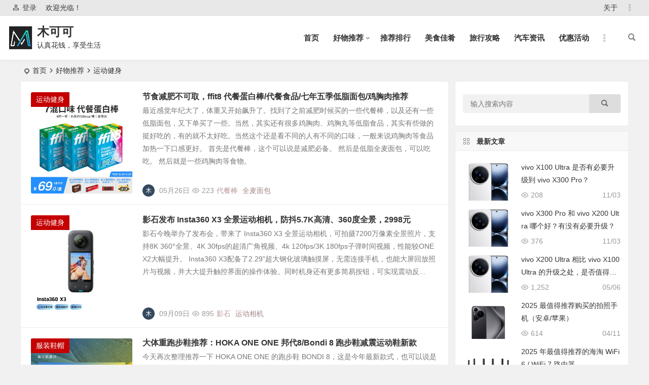

--- FILE ---
content_type: text/html; charset=UTF-8
request_url: https://www.mukeke.com/tuijian/yundong/
body_size: 19150
content:
<!DOCTYPE html>
<html lang="zh-Hans">
<head>
<meta charset="UTF-8" />
<meta name="viewport" content="width=device-width, initial-scale=1, minimum-scale=1.0, maximum-scale=1.0, user-scalable=no" />
<meta http-equiv="Cache-Control" content="no-transform" />
<meta http-equiv="Cache-Control" content="no-siteapp" />
<title>运动健身 | 木可可</title>
<link crossorigin data-rocket-preconnect href="https://hm.baidu.com" rel="preconnect"><link rel="preload" data-rocket-preload as="image" href="https://cdn.mukeke.com/2023/05/35740-a83704dda227327e.jpg" fetchpriority="high">
<meta name="description" content="" />
<meta name="keywords" content="运动健身" />
<link rel="shortcut icon" href="https://www.mukeke.com/wp-content/themes/begin/img/favicon.ico">
<link rel="apple-touch-icon" sizes="114x114" href="https://www.mukeke.com/wp-content/themes/begin/img/favicon.png" />
<link rel="pingback" href="https://www.mukeke.com/xmlrpc.php">
<meta name='robots' content='index, follow, max-image-preview:large, max-snippet:-1, max-video-preview:-1' />
	<style>img:is([sizes="auto" i], [sizes^="auto," i]) { contain-intrinsic-size: 3000px 1500px }</style>
	
	<!-- This site is optimized with the Yoast SEO plugin v26.2 - https://yoast.com/wordpress/plugins/seo/ -->
	<link rel="canonical" href="https://www.mukeke.com/tuijian/yundong/" />
	<link rel="next" href="https://www.mukeke.com/tuijian/yundong/page/2/" />
	<meta property="og:locale" content="zh_CN" />
	<meta property="og:type" content="article" />
	<meta property="og:title" content="运动健身 归档 - 木可可" />
	<meta property="og:url" content="https://www.mukeke.com/tuijian/yundong/" />
	<meta property="og:site_name" content="木可可" />
	<meta name="twitter:card" content="summary_large_image" />
	<script type="application/ld+json" class="yoast-schema-graph">{"@context":"https://schema.org","@graph":[{"@type":"CollectionPage","@id":"https://www.mukeke.com/tuijian/yundong/","url":"https://www.mukeke.com/tuijian/yundong/","name":"运动健身 归档 - 木可可","isPartOf":{"@id":"https://www.mukeke.com/#website"},"breadcrumb":{"@id":"https://www.mukeke.com/tuijian/yundong/#breadcrumb"},"inLanguage":"zh-Hans"},{"@type":"BreadcrumbList","@id":"https://www.mukeke.com/tuijian/yundong/#breadcrumb","itemListElement":[{"@type":"ListItem","position":1,"name":"首页","item":"https://www.mukeke.com/"},{"@type":"ListItem","position":2,"name":"好物推荐","item":"https://www.mukeke.com/tuijian/"},{"@type":"ListItem","position":3,"name":"运动健身"}]},{"@type":"WebSite","@id":"https://www.mukeke.com/#website","url":"https://www.mukeke.com/","name":"木可可","description":"认真花钱，享受生活","potentialAction":[{"@type":"SearchAction","target":{"@type":"EntryPoint","urlTemplate":"https://www.mukeke.com/?s={search_term_string}"},"query-input":{"@type":"PropertyValueSpecification","valueRequired":true,"valueName":"search_term_string"}}],"inLanguage":"zh-Hans"}]}</script>
	<!-- / Yoast SEO plugin. -->


<style id='classic-theme-styles-inline-css' type='text/css'>
/*! This file is auto-generated */
.wp-block-button__link{color:#fff;background-color:#32373c;border-radius:9999px;box-shadow:none;text-decoration:none;padding:calc(.667em + 2px) calc(1.333em + 2px);font-size:1.125em}.wp-block-file__button{background:#32373c;color:#fff;text-decoration:none}
</style>
<link rel='stylesheet' id='begin-style-css' href='https://www.mukeke.com/wp-content/themes/begin/style.css?ver=2022/07/11' type='text/css' media='all' />
<link rel='stylesheet' id='be-css' href='https://www.mukeke.com/wp-content/themes/begin/css/be.css?ver=2022/07/11' type='text/css' media='all' />
<link rel='stylesheet' id='dashicons-css' href='https://www.mukeke.com/wp-includes/css/dashicons.min.css?ver=6.7.4' type='text/css' media='all' />
<link rel='stylesheet' id='fonts-css' href='https://www.mukeke.com/wp-content/themes/begin/css/fonts/fonts.css?ver=2022/07/11' type='text/css' media='all' />
<script type="text/javascript" src="https://www.mukeke.com/wp-includes/js/jquery/jquery.min.js?ver=3.7.1" id="jquery-core-js"></script>
<script type="text/javascript" src="https://www.mukeke.com/wp-includes/js/jquery/jquery-migrate.min.js?ver=3.4.1" id="jquery-migrate-js"></script>
<script type="text/javascript" src="https://www.mukeke.com/wp-content/themes/begin/js/jquery.lazyload.js?ver=2022/07/11" id="lazyload-js"></script>
<script type="text/javascript" src="https://www.mukeke.com/wp-content/themes/begin/js/copyrightpro.js?ver=2022/07/11" id="copyrightpro-js"></script>
<link rel='stylesheet' id='wptao-theme-css' href='https://www.mukeke.com/wp-content/plugins/wptao/css/theme.css?ver=5.0.4' type='text/css' media='all' />
<style type="text/css">#content, .search-wrap, .header-sub, .nav-top, #top-menu, #navigation-top, #mobile-nav, #main-search, .bread, .footer-widget, .links-box, .g-col, .links-group #links, .logo-box, #menu-container-o {width: 1200px;}@media screen and (max-width: 1200px) {#content, .bread, .footer-widget, .links-box, #top-menu, #navigation-top, .nav-top, #main-search, #search-main, #mobile-nav, .header-sub, .bread, .g-col, .links-group #links, .logo-box, .search-wrap {width: 98%;} #menu-container-o {width: 100%;}}.entry-header h1 {
text-align: center;
}
.begin-single-meta {
text-align: center;
}@media screen and (min-width: 1025px) {.nav-menu li.menu-item:nth-child(n+8){display: none;}}@media screen and (min-width: 1025px) {.top-menu li.menu-item:nth-child(n+8){display: none;}}.planned {transition: width 4000ms;}</style>
<meta name="generator" content="WP Rocket 3.19.4" data-wpr-features="wpr_preconnect_external_domains wpr_oci wpr_preload_links wpr_desktop" /></head>
<body class="archive category category-yundong category-567" ontouchstart="">
	<script>
		if (localStorage.getItem('beNightMode')) {
			document.body.className +=' night';
		}
	</script>
	<div  id="page" class="hfeed site">
	<header  id="masthead" class="site-header da site-header-s nav-extend">
	<div  id="header-main" class="header-main">
				<nav id="header-top" class="header-top dah">
			<div class="nav-top dah">
			<div id="user-profile">
								<div class="greet-top bgt">
									<div class="user-wel bgt">欢迎光临！</div>
							</div>
					
	
	<div class="login-reg login-admin fd">
									<div class="nav-set">
				 	<div class="nav-login">
						<div class="show-layer bgt" data-show-layer="login-layer" role="button"><i class="be be-personoutline"></i>登录</div>
					</div>
				</div>
					
			</div>
</div>
	
	<div class="nav-menu-top dah">
		<div class="menu-mukeke-top-container"><ul id="menu-mukeke-top" class="top-menu top-menu-more"><li id="menu-item-215" class="menu-item menu-item-type-post_type menu-item-object-page menu-item-215"><a href="https://www.mukeke.com/about">关于</a></li>
<li class="nav-more"><span class="nav-more-i"><i class="be be-more"></i></span><ul class="menu-more-li"></ul></li></ul></div>	</div>
</div>
		</nav>
				<div id="menu-container" class="da menu-glass">
			<div id="navigation-top" class="bgt menu_c">
				<span class="nav-search"></span>														<div class="logo-site">
												<p class="site-title">
						<a href="https://www.mukeke.com/">
			<span class="logo-small"><img src="https://cdn.mukeke.com/2021/07/mukeke_logo7.png" alt="木可可" /></span>
			木可可		</a>
	
	
			</p>

								<p class="site-description clear-small">认真花钱，享受生活</p>
								</div>

									<div id="site-nav-wrap" class="site-nav-wrap-right">
									<div id="sidr-close">
						<div class="toggle-sidr-close"><span class="sidr-close-ico"></span></div>
												<div class="mobile-login-but bkxy">
				<div class="mobile-login-author-back"><img src="https://wx2.sbimg.cn/2020/06/06/0000.jpg" alt="bj"/></div>
									<span class="mobile-login bk show-layer" data-show-layer="login-layer" role="button">登录</span>
											</div>
								</div>
					<nav id="site-nav" class="main-nav nav-ace">
									<div id="navigation-toggle" class="menu-but bars"><div class="menu-but-box"><div class="heng"></div></div></div>
	
		<div class="menu-mukeke-container"><ul id="menu-mukeke" class="down-menu nav-menu main-menu-more"><li id="menu-item-7253" class="menu-item menu-item-type-custom menu-item-object-custom menu-item-home menu-item-7253"><a href="https://www.mukeke.com/">首页</a></li>
<li id="menu-item-2388" class="menu-item menu-item-type-taxonomy menu-item-object-category current-category-ancestor current-menu-ancestor current-menu-parent current-category-parent menu-item-has-children menu-item-2388"><a href="https://www.mukeke.com/tuijian/">好物推荐</a>
<ul class="sub-menu">
	<li id="menu-item-2389" class="menu-item menu-item-type-taxonomy menu-item-object-category menu-item-2389"><a href="https://www.mukeke.com/tuijian/shuma/">数码产品</a></li>
	<li id="menu-item-2390" class="menu-item menu-item-type-taxonomy menu-item-object-category menu-item-2390"><a href="https://www.mukeke.com/tuijian/shenghuo/">生活家居</a></li>
	<li id="menu-item-7107" class="menu-item menu-item-type-taxonomy menu-item-object-category menu-item-7107"><a href="https://www.mukeke.com/tuijian/fuzhuang/">服装鞋帽</a></li>
	<li id="menu-item-2391" class="menu-item menu-item-type-taxonomy menu-item-object-category current-menu-item menu-item-2391"><a href="https://www.mukeke.com/tuijian/yundong/" aria-current="page">运动健身</a></li>
	<li id="menu-item-2392" class="menu-item menu-item-type-taxonomy menu-item-object-category menu-item-2392"><a href="https://www.mukeke.com/tuijian/xuexi/">读书学习</a></li>
	<li id="menu-item-2393" class="menu-item menu-item-type-taxonomy menu-item-object-category menu-item-2393"><a href="https://www.mukeke.com/tuijian/yangsheng/">保健养生</a></li>
	<li id="menu-item-2394" class="menu-item menu-item-type-taxonomy menu-item-object-category menu-item-2394"><a href="https://www.mukeke.com/tuijian/shepin/">奢品优选</a></li>
	<li id="menu-item-3455" class="menu-item menu-item-type-taxonomy menu-item-object-category menu-item-3455"><a href="https://www.mukeke.com/tuijian/wanju/">玩具手办</a></li>
</ul>
</li>
<li id="menu-item-2395" class="menu-item menu-item-type-taxonomy menu-item-object-category menu-item-2395"><a href="https://www.mukeke.com/paihang/">推荐排行</a></li>
<li id="menu-item-2385" class="menu-item menu-item-type-taxonomy menu-item-object-category menu-item-2385"><a href="https://www.mukeke.com/meishi/">美食佳肴</a></li>
<li id="menu-item-2387" class="menu-item menu-item-type-taxonomy menu-item-object-category menu-item-2387"><a href="https://www.mukeke.com/lvxing/">旅行攻略</a></li>
<li id="menu-item-7108" class="menu-item menu-item-type-taxonomy menu-item-object-category menu-item-7108"><a href="https://www.mukeke.com/qiche/">汽车资讯</a></li>
<li id="menu-item-2386" class="menu-item menu-item-type-taxonomy menu-item-object-category menu-item-2386"><a href="https://www.mukeke.com/youhui/">优惠活动</a></li>
<li id="menu-item-2396" class="menu-item menu-item-type-taxonomy menu-item-object-category menu-item-2396"><a href="https://www.mukeke.com/jingyan/">经验分享</a></li>
<li class="nav-more"><span class="nav-more-i"><i class="be be-more"></i></span><ul class="menu-more-li"></ul></li></ul></div>
<div id="overlay"></div>
					</nav>
				</div>

								<div  class="clear"></div>
			</div>
		</div>
	</div>
	</header>
<div  id="search-main" class="da">
	<div  class="off-search-a"></div>
	<div  class="search-wrap bgt fadeInDown animated">
					<div class="searchbar da">
							<form method="get" id="searchform-so" action="https://www.mukeke.com/">
					<span class="search-input">
						<input type="text" value="" name="s" id="so" class="bk dah" placeholder="输入关键字" required />
						<button type="submit" id="searchsubmit-so" class="bk da"><i class="be be-search"></i></button>
					</span>
										<div  class="clear"></div>
				</form>
						</div>
		
		
					<div class="searchbar da">
				<form method="get" id="searchform" action="https://cse.google.com/cse" target="_blank">
					<span class="search-input">
						<input type="text" value="" name="q" id="s" class="bk dah" placeholder="Google" />
						<input type="hidden" name="cx" value="005077649218303215363:ngrflw3nv8m" />
						<input type="hidden" name="ie" value="UTF-8" />
						<button type="submit" id="searchsubmit" class="search-close bk da"><i class="cx cx-google"></i></button>
					</span>
				</form>
			</div>
		
		
		
				<div class="clear"></div>

				<div class="clear"></div>
	</div>
	<div  class="off-search-b">
		<div class="clear"></div>
	</div>
	<div  class="off-search dah fadeInDown animated"></div>
</div>	<nav class="bread">
		<div class="be-bread">
			<div class="breadcrumb"><span class="seat"></span><span class="home-text"><a href="https://www.mukeke.com/" rel="bookmark">首页</a></span><span class="home-text"><i class="be be-arrowright"></i></span><span><a href="https://www.mukeke.com/tuijian/">好物推荐</a></span><i class="be be-arrowright"></i><span class="current">运动健身</span></div>		</div>
	</nav>
		
				
		
		
	




	
	<div  id="content" class="site-content site-small site-no-roll">
		
<section  id="primary" class="content-area">
	<main id="main" class="site-main domargin" role="main">
					
					<article id="post-15176" data-aos=fade-up class="ms bk doclose scl post-15176 post type-post status-publish format-standard hentry category-yundong tag-1256 tag-2871 tag-2872 tag-2873 tag-2874 soer">
	
									<figure class="thumbnail">
					<span class="load"><a class="sc" rel="external nofollow" href="https://www.mukeke.com/15176.html"><img src="https://www.mukeke.com/wp-content/themes/begin/prune.php?src=https://www.mukeke.com/wp-content/themes/begin/img/loading.png&w=280&h=280&a=&zc=1" data-original="https://cdn.mukeke.com/2023/05/35740-a83704dda227327e.jpg" alt="节食减肥不可取，ffit8 代餐蛋白棒/代餐食品/七年五季低脂面包/鸡胸肉推荐" width="280" height="280" /></a></span>					<span class="cat"><a href="https://www.mukeke.com/tuijian/yundong/">运动健身</a></span>
				</figure>
					
		<header class="entry-header entry-header-c">
					<h2 class="entry-title"><a href="https://www.mukeke.com/15176.html" rel="bookmark">节食减肥不可取，ffit8 代餐蛋白棒/代餐食品/七年五季低脂面包/鸡胸肉推荐</a></h2>			</header><!-- .entry-header -->

	<div class="entry-content">
					<div class="archive-content">
				最近感觉年纪大了，体重又开始飙升了。找到了之前减肥时候买的一些代餐棒，以及还有一些低脂面包，又下单买了一些。当然，其实还有很多鸡胸肉、鸡胸丸等低脂食品，其实有些做的挺好吃的，有的就不太好吃。当然这个还是看不同的人有不同的口味，一般来说鸡胸肉等食品加热一下口感更好。 首先是代餐棒，这个可以说是减肥必备。 然后是低脂全麦面包，可以吃吃。 然后就是一些鸡胸肉等食物。			</div>
			<div class="clear"></div>
			<span class="title-l"></span>
															<span class="entry-meta lbm lvr">
						<span class="meta-author"><a href="https://www.mukeke.com/author/1/" rel="external nofollow">
	<span class="meta-author">
		<span class="meta-author-avatar load">
							<img alt='木可可' src='[data-uri]' data-original='https://wx2.sbimg.cn/2020/06/06/VDaIC4.jpg' class='avatar avatar-64 photo letter' height='64' width='64' />					</span>
	</span>
</a>
</span><span class="date">05月26日</span><span class="views"><i class="be be-eye ri"></i>223</span><span class="post-tag"><a href="https://www.mukeke.com/tag/%e4%bb%a3%e9%a4%90%e6%a3%92/" class="tag-cloud-link tag-link-2871 tag-link-position-1" style="font-size: 14px;">代餐棒</a>
<a href="https://www.mukeke.com/tag/%e5%85%a8%e9%ba%a6%e9%9d%a2%e5%8c%85/" class="tag-cloud-link tag-link-1256 tag-link-position-2" style="font-size: 14px;">全麦面包</a></span>					</span>
							
				<div class="clear"></div>
	</div><!-- .entry-content -->

						<span class="entry-more more-roll ease"><a href="https://www.mukeke.com/15176.html" rel="external nofollow">阅读全文</a></span>		</article><!-- #post -->


			
					<article id="post-8435" data-aos=fade-up class="ms bk doclose scl post-8435 post type-post status-publish format-standard hentry category-yundong tag-837 tag-2209 tag-insta360-x3 soer">
	
									<figure class="thumbnail">
					<span class="load"><a class="sc" rel="external nofollow" href="https://www.mukeke.com/8435.html"><img src="https://www.mukeke.com/wp-content/themes/begin/prune.php?src=https://www.mukeke.com/wp-content/themes/begin/img/loading.png&w=280&h=280&a=&zc=1" data-original="https://cdn.mukeke.com/2022/09/23780-b3e9f779bd90c31b.jpg" alt="影石发布 Insta360 X3 全景运动相机，防抖5.7K高清、360度全景，2998元" width="280" height="280" /></a></span>					<span class="cat"><a href="https://www.mukeke.com/tuijian/yundong/">运动健身</a></span>
				</figure>
					
		<header class="entry-header entry-header-c">
					<h2 class="entry-title"><a href="https://www.mukeke.com/8435.html" rel="bookmark">影石发布 Insta360 X3 全景运动相机，防抖5.7K高清、360度全景，2998元</a></h2>			</header><!-- .entry-header -->

	<div class="entry-content">
					<div class="archive-content">
				影石今晚举办了发布会，带来了 Insta360 X3 全景运动相机，可拍摄7200万像素全景照片，支持8K 360°全景、4K 30fps的超清广角视频、4k 120fps/3K 180fps子弹时间视频，性能较ONE X2大幅提升。 Insta360 X3配备了2.29"超大钢化玻璃触摸屏，无需连接手机，也能大屏回放照片与视频，并大大提升触控界面的操作体验。同时机身还有更多简易按钮，可实现震动反...			</div>
			<div class="clear"></div>
			<span class="title-l"></span>
															<span class="entry-meta lbm lvr">
						<span class="meta-author"><a href="https://www.mukeke.com/author/1/" rel="external nofollow">
	<span class="meta-author">
		<span class="meta-author-avatar load">
							<img alt='木可可' src='[data-uri]' data-original='https://wx2.sbimg.cn/2020/06/06/VDa2D0.jpg' class='avatar avatar-64 photo letter' height='64' width='64' />					</span>
	</span>
</a>
</span><span class="date">09月09日</span><span class="views"><i class="be be-eye ri"></i>895</span><span class="post-tag"><a href="https://www.mukeke.com/tag/%e5%bd%b1%e7%9f%b3/" class="tag-cloud-link tag-link-2209 tag-link-position-1" style="font-size: 14px;">影石</a>
<a href="https://www.mukeke.com/tag/%e8%bf%90%e5%8a%a8%e7%9b%b8%e6%9c%ba/" class="tag-cloud-link tag-link-837 tag-link-position-2" style="font-size: 14px;">运动相机</a></span>					</span>
							
				<div class="clear"></div>
	</div><!-- .entry-content -->

						<span class="entry-more more-roll ease"><a href="https://www.mukeke.com/8435.html" rel="external nofollow">阅读全文</a></span>		</article><!-- #post -->


			
					<article id="post-8272" data-aos=fade-up class="ms bk doclose scl post-8272 post type-post status-publish format-standard hentry category-fuzhuang category-yundong tag-hoka-one-one tag-hoka-one-one- tag-bondi-8 tag-2039 tag-2162 tag-782 soer">
	
									<figure class="thumbnail">
					<span class="load"><a class="sc" rel="external nofollow" href="https://www.mukeke.com/8272.html"><img src="https://www.mukeke.com/wp-content/themes/begin/prune.php?src=https://www.mukeke.com/wp-content/themes/begin/img/loading.png&w=280&h=280&a=&zc=1" data-original="https://cdn.mukeke.com/2022/09/5d026-cfb1dc7519c62f9f.jpg" alt="大体重跑步鞋推荐：HOKA ONE ONE 邦代8/Bondi 8 跑步鞋减震运动鞋新款" width="280" height="280" /></a></span>					<span class="cat"><a href="https://www.mukeke.com/tuijian/fuzhuang/">服装鞋帽</a></span>
				</figure>
					
		<header class="entry-header entry-header-c">
					<h2 class="entry-title"><a href="https://www.mukeke.com/8272.html" rel="bookmark">大体重跑步鞋推荐：HOKA ONE ONE 邦代8/Bondi 8 跑步鞋减震运动鞋新款</a></h2>			</header><!-- .entry-header -->

	<div class="entry-content">
					<div class="archive-content">
				今天再次整理推荐一下 HOKA ONE ONE 的跑步鞋 BONDI 8，这是今年最新款式，也可以说是 HOKA ONE ONE 的招牌跑步鞋。BONDI 系列真的穿起来非常舒服，穿着走一天路也不会觉得累，之前穿其他鞋子都或多或少感觉很累。此外，缓震效果也非常好，所以推荐体重比较大的朋友跑步购买。哪怕体重不大，也可以购买这个鞋子，日常穿也很舒服。而且现在 HOKA ONE ONE 的鞋子也是非常潮...			</div>
			<div class="clear"></div>
			<span class="title-l"></span>
															<span class="entry-meta lbm lvr">
						<span class="meta-author"><a href="https://www.mukeke.com/author/1/" rel="external nofollow">
	<span class="meta-author">
		<span class="meta-author-avatar load">
							<img alt='木可可' src='[data-uri]' data-original='https://wx2.sbimg.cn/2020/06/06/VDa2D0.jpg' class='avatar avatar-64 photo letter' height='64' width='64' />					</span>
	</span>
</a>
</span><span class="date">09月04日</span><span class="views"><i class="be be-eye ri"></i>2,556</span><span class="post-tag"><a href="https://www.mukeke.com/tag/hoka-one-one/" class="tag-cloud-link tag-link-796 tag-link-position-1" style="font-size: 14px;">Hoka One One</a>
<a href="https://www.mukeke.com/tag/hoka-one-one-%e8%b7%91%e6%ad%a5%e9%9e%8b/" class="tag-cloud-link tag-link-1388 tag-link-position-2" style="font-size: 14px;">HOKA ONE ONE 跑步鞋</a></span>					</span>
							
				<div class="clear"></div>
	</div><!-- .entry-content -->

						<span class="entry-more more-roll ease"><a href="https://www.mukeke.com/8272.html" rel="external nofollow">阅读全文</a></span>		</article><!-- #post -->


			
					<article id="post-7876" data-aos=fade-up class="ms bk doclose scl post-7876 post type-post status-publish format-standard hentry category-yundong tag-781 tag-hoka-one-one tag-bondi-8 tag-hoka-one-one- tag-2039 soer">
	
									<figure class="thumbnail">
					<span class="load"><a class="sc" rel="external nofollow" href="https://www.mukeke.com/7876.html"><img src="https://www.mukeke.com/wp-content/themes/begin/prune.php?src=https://www.mukeke.com/wp-content/themes/begin/img/loading.png&w=280&h=280&a=&zc=1" data-original="https://cdn.mukeke.com/2022/08/d5e8a-cfb1dc7519c62f9f.jpg" alt="HOKA ONE ONE Bondi 8 邦代8 运动跑鞋 轻便缓震慢跑鞋 正式发售！" width="280" height="280" /></a></span>					<span class="cat"><a href="https://www.mukeke.com/tuijian/yundong/">运动健身</a></span>
				</figure>
					
		<header class="entry-header entry-header-c">
					<h2 class="entry-title"><a href="https://www.mukeke.com/7876.html" rel="bookmark">HOKA ONE ONE Bondi 8 邦代8 运动跑鞋 轻便缓震慢跑鞋 正式发售！</a></h2>			</header><!-- .entry-header -->

	<div class="entry-content">
					<div class="archive-content">
				HOKA ONE ONE Bondi 8 正式来啦！终于又可以买新鞋子了，之前买的 HOKA ONE ONE Bondi 7 非常非常好用，目前是木可可天天穿的鞋子，买了两双轮流换。这次看到升级到 Bondi 8 了，价格不变，还是 1399 元，不知道实际上脚怎么样，所以等到黑色款发售的时候一定买一双。黑色是 8 月 1 日发售，也就是今天，不过现在是凌晨 2 点，好像还没货，等明天起床了问问客...			</div>
			<div class="clear"></div>
			<span class="title-l"></span>
															<span class="entry-meta lbm lvr">
						<span class="meta-author"><a href="https://www.mukeke.com/author/1/" rel="external nofollow">
	<span class="meta-author">
		<span class="meta-author-avatar load">
							<img alt='木可可' src='[data-uri]' data-original='https://wx2.sbimg.cn/2020/06/06/VDa45F.jpg' class='avatar avatar-64 photo letter' height='64' width='64' />					</span>
	</span>
</a>
</span><span class="date">08月01日</span><span class="views"><i class="be be-eye ri"></i>2,304</span><span class="post-tag"><a href="https://www.mukeke.com/tag/hoka-one-one/" class="tag-cloud-link tag-link-796 tag-link-position-1" style="font-size: 14px;">Hoka One One</a>
<a href="https://www.mukeke.com/tag/%e8%b7%91%e6%ad%a5%e9%9e%8b/" class="tag-cloud-link tag-link-781 tag-link-position-2" style="font-size: 14px;">跑步鞋</a></span>					</span>
							
				<div class="clear"></div>
	</div><!-- .entry-content -->

						<span class="entry-more more-roll ease"><a href="https://www.mukeke.com/7876.html" rel="external nofollow">阅读全文</a></span>		</article><!-- #post -->


			
					<article id="post-7599" data-aos=fade-up class="ms bk doclose scl post-7599 post type-post status-publish format-standard hentry category-yundong tag-1955 tag-1956 tag-1953 tag-1954 soer">
	
									<figure class="thumbnail">
					<span class="load"><a class="sc" rel="external nofollow" href="https://www.mukeke.com/7599.html"><img src="https://www.mukeke.com/wp-content/themes/begin/prune.php?src=https://www.mukeke.com/wp-content/themes/begin/img/loading.png&w=280&h=280&a=&zc=1" data-original="https://cdn.mukeke.com/2022/07/ab6fb-5bbd7c10-525e-45b4-8712-7b120612a9b6.jpeg.a.jpeg" alt="PHOENIX 凤凰 新国标电动自行车 313499688690 1479元" width="280" height="280" /></a></span>					<span class="cat"><a href="https://www.mukeke.com/tuijian/yundong/">运动健身</a></span>
				</figure>
					
		<header class="entry-header entry-header-c">
					<h2 class="entry-title"><a href="https://www.mukeke.com/7599.html" rel="bookmark">PHOENIX 凤凰 新国标电动自行车 313499688690 1479元</a></h2>			</header><!-- .entry-header -->

	<div class="entry-content">
					<div class="archive-content">
				36V6AH，隐藏锂电池，250W无刷电机，专业变速，精准调校。拼多多此款目前活动售价1479元，领取页面下10元店铺优惠券可以做到单价1469，近期好价，感兴趣的可以入手。 隐藏锂电池，告别安全隐患。经过工程师多次改善，电池隐藏于中管内。不仅美观并且对安全上得到了很大的提升。采用微转以及禧玛诺变速套件，变速精准好用，每台均会为您进行测试以保证您的使用效果。碟片耐磨散热更强劲，灵敏度高，做到了上一...			</div>
			<div class="clear"></div>
			<span class="title-l"></span>
															<span class="entry-meta lbm lvr">
						<span class="meta-author"><a href="https://www.mukeke.com/author/1/" rel="external nofollow">
	<span class="meta-author">
		<span class="meta-author-avatar load">
							<img alt='木可可' src='[data-uri]' data-original='https://wx2.sbimg.cn/2020/06/06/VDafET.jpg' class='avatar avatar-64 photo letter' height='64' width='64' />					</span>
	</span>
</a>
</span><span class="date">07月10日</span><span class="views"><i class="be be-eye ri"></i>962</span><span class="post-tag"><a href="https://www.mukeke.com/tag/%e5%87%a4%e5%87%b0/" class="tag-cloud-link tag-link-1953 tag-link-position-1" style="font-size: 14px;">凤凰</a>
<a href="https://www.mukeke.com/tag/%e5%87%a4%e5%87%b0%e8%87%aa%e8%a1%8c%e8%bd%a6/" class="tag-cloud-link tag-link-1954 tag-link-position-2" style="font-size: 14px;">凤凰自行车</a></span>					</span>
							
				<div class="clear"></div>
	</div><!-- .entry-content -->

						<span class="entry-more more-roll ease"><a href="https://www.mukeke.com/7599.html" rel="external nofollow">阅读全文</a></span>		</article><!-- #post -->


			
					<article id="post-6380" data-aos=fade-up class="ms bk doclose scl post-6380 post type-post status-publish format-standard hentry category-yundong tag-hoka-one-one tag-1387 tag-1647 tag-1648 tag-x soer">
	
									<figure class="thumbnail">
					<span class="load"><a class="sc" rel="external nofollow" href="https://www.mukeke.com/6380.html"><img src="https://www.mukeke.com/wp-content/themes/begin/prune.php?src=https://www.mukeke.com/wp-content/themes/begin/img/loading.png&w=280&h=280&a=&zc=1" data-original="https://cdn.mukeke.com/2022/05/43483-7d58b9c7bc890ab6.jpg" alt="HOKA ONE ONE 天猫/京东 618 优惠正式开启，预定享立减折扣" width="280" height="280" /></a></span>					<span class="cat"><a href="https://www.mukeke.com/tuijian/yundong/">运动健身</a></span>
				</figure>
					
		<header class="entry-header entry-header-c">
					<h2 class="entry-title"><a href="https://www.mukeke.com/6380.html" rel="bookmark">HOKA ONE ONE 天猫/京东 618 优惠正式开启，预定享立减折扣</a></h2>			</header><!-- .entry-header -->

	<div class="entry-content">
					<div class="archive-content">
				HOKA ONE ONE 是木可可个人非常喜欢的一个鞋子品牌，因为鞋底非常非常舒适，穿上之后有一种强烈的踩屎感，适合大体重人士，跑步的时候也可以很好的保护膝盖不受到特别大的冲击。HOKA ONE ONE 之前都是几乎不打折的，这次看到 618 优惠打折力度还是挺大的，所以在此分享一下，主要是几款鞋型打折的厉害，包括克利夫顿8、飞速羚羊4、林康3、火箭X碳板等鞋型，包括天猫和京东都有优惠活动。 京东...			</div>
			<div class="clear"></div>
			<span class="title-l"></span>
															<span class="entry-meta lbm lvr">
						<span class="meta-author"><a href="https://www.mukeke.com/author/1/" rel="external nofollow">
	<span class="meta-author">
		<span class="meta-author-avatar load">
							<img alt='木可可' src='[data-uri]' data-original='https://wx2.sbimg.cn/2020/06/06/VDafET.jpg' class='avatar avatar-64 photo letter' height='64' width='64' />					</span>
	</span>
</a>
</span><span class="date">05月28日</span><span class="views"><i class="be be-eye ri"></i>1,136</span><span class="post-tag"><a href="https://www.mukeke.com/tag/hoka-one-one/" class="tag-cloud-link tag-link-796 tag-link-position-1" style="font-size: 14px;">Hoka One One</a>
<a href="https://www.mukeke.com/tag/%e5%85%8b%e9%87%8c%e5%a4%ab%e9%a1%bf8/" class="tag-cloud-link tag-link-1387 tag-link-position-2" style="font-size: 14px;">克里夫顿8</a></span>					</span>
							
				<div class="clear"></div>
	</div><!-- .entry-content -->

						<span class="entry-more more-roll ease"><a href="https://www.mukeke.com/6380.html" rel="external nofollow">阅读全文</a></span>		</article><!-- #post -->


			
					<article id="post-5406" data-aos=fade-up class="ms bk doclose scl post-5406 post type-post status-publish format-standard hentry category-yundong tag-1447 tag--1994- tag-568 tag-the-north-face tag-1446 soer">
	
									<figure class="thumbnail">
					<span class="load"><a class="sc" rel="external nofollow" href="https://www.mukeke.com/5406.html"><img src="https://www.mukeke.com/wp-content/themes/begin/prune.php?src=https://www.mukeke.com/wp-content/themes/begin/img/loading.png&w=280&h=280&a=&zc=1" data-original="https://cdn.mukeke.com/2022/02/4d9c5-4e276ef813f79f25.jpg" alt="THE NORTH FACE 北面 1994 NF0A4R52 复古中性冲锋衣 1918元 包邮" width="280" height="280" /></a></span>					<span class="cat"><a href="https://www.mukeke.com/tuijian/yundong/">运动健身</a></span>
				</figure>
					
		<header class="entry-header entry-header-c">
					<h2 class="entry-title"><a href="https://www.mukeke.com/5406.html" rel="bookmark">THE NORTH FACE 北面 1994 NF0A4R52 复古中性冲锋衣 1918元 包邮</a></h2>			</header><!-- .entry-header -->

	<div class="entry-content">
					<div class="archive-content">
				THE NORTH FACE 北面 1994 这件冲锋衣，算是非常经典的一件衣服了，买来感觉可以穿很多年。FUTURE LIGHT防水科技面料，纳米纺纱工艺。京东商城目前售价3118元，参加活动满1200元减200元，加入店铺会员领取1000元优惠券，实付1918元，近期好价，感兴趣的不容错过~ 之前感觉黄色的太黄了，现在再看看仿佛也可以接受。这个价格好像算是比较低的了，看了看其他店铺都在 200...			</div>
			<div class="clear"></div>
			<span class="title-l"></span>
															<span class="entry-meta lbm lvr">
						<span class="meta-author"><a href="https://www.mukeke.com/author/1/" rel="external nofollow">
	<span class="meta-author">
		<span class="meta-author-avatar load">
							<img alt='木可可' src='[data-uri]' data-original='https://wx1.sbimg.cn/2020/06/06/VDahUU.jpg' class='avatar avatar-64 photo letter' height='64' width='64' />					</span>
	</span>
</a>
</span><span class="date">02月26日</span><span class="views"><i class="be be-eye ri"></i>1,425</span><span class="post-tag"><a href="https://www.mukeke.com/tag/the-north-face/" class="tag-cloud-link tag-link-573 tag-link-position-1" style="font-size: 14px;">The North Face</a>
<a href="https://www.mukeke.com/tag/%e5%8c%97%e9%9d%a2/" class="tag-cloud-link tag-link-568 tag-link-position-2" style="font-size: 14px;">北面</a></span>					</span>
							
				<div class="clear"></div>
	</div><!-- .entry-content -->

						<span class="entry-more more-roll ease"><a href="https://www.mukeke.com/5406.html" rel="external nofollow">阅读全文</a></span>		</article><!-- #post -->


			
					<article id="post-5397" data-aos=fade-up class="ms bk doclose scl post-5397 post type-post status-publish format-standard hentry category-yundong tag-hoka-one-one tag-hoka-one-one- tag-rincon-2 tag-1445 soer">
	
									<figure class="thumbnail">
					<span class="load"><a class="sc" rel="external nofollow" href="https://www.mukeke.com/5397.html"><img src="https://www.mukeke.com/wp-content/themes/begin/prune.php?src=https://www.mukeke.com/wp-content/themes/begin/img/loading.png&w=280&h=280&a=&zc=1" data-original="https://cdn.mukeke.com/2022/02/a9bc4-O1CN01NuFrNf1Vhm5IFXtty_!!6000000002685-0-yinhe.jpg_430x430.jpg" alt="HOKA ONE ONE 男林康2减震公路跑鞋 Rincon2 透气防滑运动鞋 499元" width="280" height="280" /></a></span>					<span class="cat"><a href="https://www.mukeke.com/tuijian/yundong/">运动健身</a></span>
				</figure>
					
		<header class="entry-header entry-header-c">
					<h2 class="entry-title"><a href="https://www.mukeke.com/5397.html" rel="bookmark">HOKA ONE ONE 男林康2减震公路跑鞋 Rincon2 透气防滑运动鞋 499元</a></h2>			</header><!-- .entry-header -->

	<div class="entry-content">
					<div class="archive-content">
				只要 499 块钱的 HOKA ONE ONE，原价是 899，现在天猫精选预售价579元，27日20点开始付定金，3月4日20点-8日付尾款，页面领取40元优惠券，叠加跨店满减优惠40元，到手价499元，近期好价，感兴趣的可以入手哦~ 这个价格买一双 HOKA ONE ONE 感觉确实是不亏，毕竟穿着很舒服的。木可可现在每天都穿 HOKA ONE ONE，其他鞋子已经完全不想穿了。 物有所值: ...			</div>
			<div class="clear"></div>
			<span class="title-l"></span>
															<span class="entry-meta lbm lvr">
						<span class="meta-author"><a href="https://www.mukeke.com/author/1/" rel="external nofollow">
	<span class="meta-author">
		<span class="meta-author-avatar load">
							<img alt='木可可' src='[data-uri]' data-original='https://wx1.sbimg.cn/2020/06/06/VDahUU.jpg' class='avatar avatar-64 photo letter' height='64' width='64' />					</span>
	</span>
</a>
</span><span class="date">02月26日</span><span class="views"><i class="be be-eye ri"></i>929</span><span class="post-tag"><a href="https://www.mukeke.com/tag/hoka-one-one/" class="tag-cloud-link tag-link-796 tag-link-position-1" style="font-size: 14px;">Hoka One One</a>
<a href="https://www.mukeke.com/tag/hoka-one-one-%e8%b7%91%e6%ad%a5%e9%9e%8b/" class="tag-cloud-link tag-link-1388 tag-link-position-2" style="font-size: 14px;">HOKA ONE ONE 跑步鞋</a></span>					</span>
							
				<div class="clear"></div>
	</div><!-- .entry-content -->

						<span class="entry-more more-roll ease"><a href="https://www.mukeke.com/5397.html" rel="external nofollow">阅读全文</a></span>		</article><!-- #post -->


			
					<article id="post-5170" data-aos=fade-up class="ms bk doclose scl post-5170 post type-post status-publish format-standard hentry category-yundong tag-1387 tag-hoka-one-one- tag-781 tag-hoka-one-one tag-1386 soer">
	
									<figure class="thumbnail">
					<span class="load"><a class="sc" rel="external nofollow" href="https://www.mukeke.com/5170.html"><img src="https://www.mukeke.com/wp-content/themes/begin/prune.php?src=https://www.mukeke.com/wp-content/themes/begin/img/loading.png&w=280&h=280&a=&zc=1" data-original="https://cdn.mukeke.com/2022/01/876d1-O1CN01F8Hbt41yiLV0AKvPd_!!6000000006612-0-yinhe.jpg_430x430.jpg" alt="HOKA ONE ONE 男克利夫顿8减震公路跑步鞋 Clifton8 运动鞋乘云新色" width="280" height="280" /></a></span>					<span class="cat"><a href="https://www.mukeke.com/tuijian/yundong/">运动健身</a></span>
				</figure>
					
		<header class="entry-header entry-header-c">
					<h2 class="entry-title"><a href="https://www.mukeke.com/5170.html" rel="bookmark">HOKA ONE ONE 男克利夫顿8减震公路跑步鞋 Clifton8 运动鞋乘云新色</a></h2>			</header><!-- .entry-header -->

	<div class="entry-content">
					<div class="archive-content">
				HOKA ONE ONE 一直是木可可的心头所好，鞋子太好穿了，目前木可可的所有鞋子都是 HOKA ONE ONE 的。今天看到 HOKA ONE ONE 男版克里夫顿 8 又出了新的配色，这个配色说实话真的挺好看的。而且升级中底、升级鞋面、升级鞋底，全方面都做了升级，适合公路跑。看参数配置描述，是比邦代 7 薄一些，但是具体不知道实际体验怎么样。重量很轻，只有 250 克，前脚掌 24mm，后脚...			</div>
			<div class="clear"></div>
			<span class="title-l"></span>
															<span class="entry-meta lbm lvr">
						<span class="meta-author"><a href="https://www.mukeke.com/author/1/" rel="external nofollow">
	<span class="meta-author">
		<span class="meta-author-avatar load">
							<img alt='木可可' src='[data-uri]' data-original='https://wx1.sbimg.cn/2020/06/06/VDahUU.jpg' class='avatar avatar-64 photo letter' height='64' width='64' />					</span>
	</span>
</a>
</span><span class="date">01月27日</span><span class="views"><i class="be be-eye ri"></i>1,627</span><span class="post-tag"><a href="https://www.mukeke.com/tag/hoka-one-one/" class="tag-cloud-link tag-link-796 tag-link-position-1" style="font-size: 14px;">Hoka One One</a>
<a href="https://www.mukeke.com/tag/%e8%b7%91%e6%ad%a5%e9%9e%8b/" class="tag-cloud-link tag-link-781 tag-link-position-2" style="font-size: 14px;">跑步鞋</a></span>					</span>
							
				<div class="clear"></div>
	</div><!-- .entry-content -->

						<span class="entry-more more-roll ease"><a href="https://www.mukeke.com/5170.html" rel="external nofollow">阅读全文</a></span>		</article><!-- #post -->


			
					<article id="post-5157" data-aos=fade-up class="ms bk doclose scl post-5157 post type-post status-publish format-standard hentry category-yundong tag-hoka-one-one tag-mafate-speed-2 tag-1381 soer">
	
									<figure class="thumbnail">
					<span class="load"><a class="sc" rel="external nofollow" href="https://www.mukeke.com/5157.html"><img src="https://www.mukeke.com/wp-content/themes/begin/prune.php?src=https://www.mukeke.com/wp-content/themes/begin/img/loading.png&w=280&h=280&a=&zc=1" data-original="https://cdn.mukeke.com/2022/01/mukekecom_hokaoneone_mafate.png" alt="Hoka One One 男女款Mafate Speed 2飞速马法特2 新色" width="280" height="280" /></a></span>					<span class="cat"><a href="https://www.mukeke.com/tuijian/yundong/">运动健身</a></span>
				</figure>
					
		<header class="entry-header entry-header-c">
					<h2 class="entry-title"><a href="https://www.mukeke.com/5157.html" rel="bookmark">Hoka One One 男女款Mafate Speed 2飞速马法特2 新色</a></h2>			</header><!-- .entry-header -->

	<div class="entry-content">
					<div class="archive-content">
				新年新气象，Mafate Speed 2又带来了全新配色，作为HOKA ONE ONE全新胶囊系列Origin Story，该系列充分撷取了源自品牌根源阿尔卑斯山脉的山地图形印花。而此番隶属于Origin Story系列的Mafate Speed 2，通过活力十足的黄蓝色作为设计主调，并结合象征天空的蓝色外底为点缀，唤起品牌初始配色灵感，助力跑者肆意穿梭都市与山野！ 而在科技配置方面，Mafate...			</div>
			<div class="clear"></div>
			<span class="title-l"></span>
															<span class="entry-meta lbm lvr">
						<span class="meta-author"><a href="https://www.mukeke.com/author/1/" rel="external nofollow">
	<span class="meta-author">
		<span class="meta-author-avatar load">
							<img alt='木可可' src='[data-uri]' data-original='https://wx2.sbimg.cn/2020/06/06/VDa45F.jpg' class='avatar avatar-64 photo letter' height='64' width='64' />					</span>
	</span>
</a>
</span><span class="date">01月25日</span><span class="views"><i class="be be-eye ri"></i>1,965</span><span class="post-tag"><a href="https://www.mukeke.com/tag/hoka-one-one/" class="tag-cloud-link tag-link-796 tag-link-position-1" style="font-size: 14px;">Hoka One One</a>
<a href="https://www.mukeke.com/tag/mafate-speed-2/" class="tag-cloud-link tag-link-1380 tag-link-position-2" style="font-size: 14px;">Mafate Speed 2</a></span>					</span>
							
				<div class="clear"></div>
	</div><!-- .entry-content -->

						<span class="entry-more more-roll ease"><a href="https://www.mukeke.com/5157.html" rel="external nofollow">阅读全文</a></span>		</article><!-- #post -->


			
		
		
	</main><!-- .site-main -->

	<div class="pagenav-clear"><div class="turn turn-small">		<form class="page-nav-form" action="" method="get">
			<input class="input-number dah" type="number" autocomplete="off" min="1" max="3" onblur="if(this.value==''){this.value='1';}" onfocus="if(this.value=='1'){this.value='';}" value="1" name="paged" />
						<div class="page-button-box"><input class="page-button dah" value="" type="submit"></div>
		</form>
			
	<nav class="navigation pagination" aria-label="文章分页">
		<h2 class="screen-reader-text">文章分页</h2>
		<div class="nav-links"><span aria-current="page" class="page-numbers current">1</span>
<a class="page-numbers" href="https://www.mukeke.com/tuijian/yundong/page/2/">2</a>
<a class="page-numbers" href="https://www.mukeke.com/tuijian/yundong/page/3/">3</a>
<a class="next page-numbers" href="https://www.mukeke.com/tuijian/yundong/page/2/"><i class="be be-arrowright dah"></i></a></div>
	</nav><div class="clear"></div></div></div>

</section><!-- .content-area -->

<div  id="sidebar" class="widget-area all-sidebar">

	
	
			<aside id="search-5" class="widget widget_search ms bk" data-aos="fade-up"><div class="searchbar da">
	<form method="get" id="searchform" action="https://www.mukeke.com/">
		<span class="search-input">
			<input type="text" value="" name="s" id="s" class="bk da" placeholder="输入搜索内容" required />
			<button type="submit" id="searchsubmit" class="bk da"><i class="be be-search"></i></button>
		</span>
		<div class="clear"></div>
	</form>
</div><div class="clear"></div></aside><aside id="new_cat-4" class="widget new_cat ms bk" data-aos="fade-up"><h3 class="widget-title bkx da"><span class="title-i"><span></span><span></span><span></span><span></span></span>最新文章</h3>

<div class="new_cat">
	<ul>
							<li>
				<span class="thumbnail">
					<span class="load"><a class="sc" rel="external nofollow" href="https://www.mukeke.com/16308.html"><img src="https://www.mukeke.com/wp-content/themes/begin/prune.php?src=https://www.mukeke.com/wp-content/themes/begin/img/loading.png&w=280&h=280&a=&zc=1" data-original="https://cdn.mukeke.com/2025/05/741dd-1f4f5-d985af8cd14c80d2.png" alt="vivo X100 Ultra 是否有必要升级到 vivo X300 Pro？" width="280" height="280" /></a></span>				</span>
				<span class="new-title"><a href="https://www.mukeke.com/16308.html" rel="bookmark">vivo X100 Ultra 是否有必要升级到 vivo X300 Pro？</a></span>
				<span class="date">11/03</span>
				<span class="views"><i class="be be-eye ri"></i>208</span>			</li>
									<li>
				<span class="thumbnail">
					<span class="load"><a class="sc" rel="external nofollow" href="https://www.mukeke.com/16305.html"><img src="https://www.mukeke.com/wp-content/themes/begin/prune.php?src=https://www.mukeke.com/wp-content/themes/begin/img/loading.png&w=280&h=280&a=&zc=1" data-original="https://cdn.mukeke.com/2025/05/1f4f5-d985af8cd14c80d2.png" alt="vivo X300 Pro 和 vivo X200 Ultra 哪个好？有没有必要升级？" width="280" height="280" /></a></span>				</span>
				<span class="new-title"><a href="https://www.mukeke.com/16305.html" rel="bookmark">vivo X300 Pro 和 vivo X200 Ultra 哪个好？有没有必要升级？</a></span>
				<span class="date">11/03</span>
				<span class="views"><i class="be be-eye ri"></i>376</span>			</li>
									<li>
				<span class="thumbnail">
					<span class="load"><a class="sc" rel="external nofollow" href="https://www.mukeke.com/16290.html"><img src="https://www.mukeke.com/wp-content/themes/begin/prune.php?src=https://www.mukeke.com/wp-content/themes/begin/img/loading.png&w=280&h=280&a=&zc=1" data-original="https://cdn.mukeke.com/2025/05/1f4f5-d985af8cd14c80d2.png" alt="vivo X200 Ultra 相比 vivo X100 Ultra 的升级之处，是否值得升级购买" width="280" height="280" /></a></span>				</span>
				<span class="new-title"><a href="https://www.mukeke.com/16290.html" rel="bookmark">vivo X200 Ultra 相比 vivo X100 Ultra 的升级之处，是否值得升级购买</a></span>
				<span class="date">05/06</span>
				<span class="views"><i class="be be-eye ri"></i>1,252</span>			</li>
									<li>
				<span class="thumbnail">
					<span class="load"><a class="sc" rel="external nofollow" href="https://www.mukeke.com/16271.html"><img src="https://www.mukeke.com/wp-content/themes/begin/prune.php?src=https://www.mukeke.com/wp-content/themes/begin/img/loading.png&w=280&h=280&a=&zc=1" data-original="https://cdn.mukeke.com/2025/04/959b9-6849de5e5bb9ca20.png" alt="2025 最值得推荐购买的拍照手机（安卓/苹果）" width="280" height="280" /></a></span>				</span>
				<span class="new-title"><a href="https://www.mukeke.com/16271.html" rel="bookmark">2025 最值得推荐购买的拍照手机（安卓/苹果）</a></span>
				<span class="date">04/11</span>
				<span class="views"><i class="be be-eye ri"></i>614</span>			</li>
									<li>
				<span class="thumbnail">
					<span class="load"><a class="sc" rel="external nofollow" href="https://www.mukeke.com/16260.html"><img src="https://www.mukeke.com/wp-content/themes/begin/prune.php?src=https://www.mukeke.com/wp-content/themes/begin/img/loading.png&w=280&h=280&a=&zc=1" data-original="https://cdn.mukeke.com/2025/04/77125-c53706763848352d.png" alt="2025 年最值得推荐的海淘 WiFi 6 / WiFi 7 路由器" width="280" height="280" /></a></span>				</span>
				<span class="new-title"><a href="https://www.mukeke.com/16260.html" rel="bookmark">2025 年最值得推荐的海淘 WiFi 6 / WiFi 7 路由器</a></span>
				<span class="date">04/10</span>
				<span class="views"><i class="be be-eye ri"></i>1,054</span>			</li>
							</ul>
</div>

<div class="clear"></div></aside><aside id="hot_post_img-4" class="widget hot_post_img ms bk" data-aos="fade-up"><h3 class="widget-title bkx da"><span class="title-i"><span></span><span></span><span></span><span></span></span>热门文章</h3>
<div id="hot_post_widget" class="new_cat">
			<ul>
							<li><span class='thumbnail'><span class="load"><a class="sc" rel="external nofollow" href="https://www.mukeke.com/16305.html"><img src="https://www.mukeke.com/wp-content/themes/begin/prune.php?src=https://www.mukeke.com/wp-content/themes/begin/img/loading.png&w=280&h=280&a=&zc=1" data-original="https://cdn.mukeke.com/2025/05/1f4f5-d985af8cd14c80d2.png" alt="vivo X300 Pro 和 vivo X200 Ultra 哪个好？有没有必要升级？" width="280" height="280" /></a></span></span><span class="new-title"><a href="https://www.mukeke.com/16305.html" rel="bookmark">vivo X300 Pro 和 vivo X200 Ultra 哪个好？有没有必要升级？</a></span><span class='date'>11/03</span><span class="views"><i class="be be-eye ri"></i>376</span></li><li><span class='thumbnail'><span class="load"><a class="sc" rel="external nofollow" href="https://www.mukeke.com/16308.html"><img src="https://www.mukeke.com/wp-content/themes/begin/prune.php?src=https://www.mukeke.com/wp-content/themes/begin/img/loading.png&w=280&h=280&a=&zc=1" data-original="https://cdn.mukeke.com/2025/05/741dd-1f4f5-d985af8cd14c80d2.png" alt="vivo X100 Ultra 是否有必要升级到 vivo X300 Pro？" width="280" height="280" /></a></span></span><span class="new-title"><a href="https://www.mukeke.com/16308.html" rel="bookmark">vivo X100 Ultra 是否有必要升级到 vivo X300 Pro？</a></span><span class='date'>11/03</span><span class="views"><i class="be be-eye ri"></i>208</span></li>							</ul>
</div>

<div class="clear"></div></aside><aside id="random_post-5" class="widget random_post ms bk" data-aos="fade-up"><h3 class="widget-title bkx da"><span class="title-i"><span></span><span></span><span></span><span></span></span>随机文章</h3>
<div class="new_cat">
			<ul>
		
					<li>
				<span class="thumbnail">
					<span class="load"><a class="sc" rel="external nofollow" href="https://www.mukeke.com/8288.html"><img src="https://www.mukeke.com/wp-content/themes/begin/prune.php?src=https://www.mukeke.com/wp-content/themes/begin/img/loading.png&w=280&h=280&a=&zc=1" data-original="https://cdn.mukeke.com/2022/09/8d203-62dd506345c9214b.jpg" alt="KTC M27P20 Pro 27 英寸 miniLED FastIPS 高刷显示器，4499元" width="280" height="280" /></a></span>				</span>
				<span class="new-title"><a href="https://www.mukeke.com/8288.html" rel="bookmark">KTC M27P20 Pro 27 英寸 miniLED FastIPS 高刷显示器，4499元</a></span>
				<span class="date">09/04</span>
				<span class="views"><i class="be be-eye ri"></i>1,179</span>			</li>
		
		
					<li>
				<span class="thumbnail">
					<span class="load"><a class="sc" rel="external nofollow" href="https://www.mukeke.com/5665.html"><img src="https://www.mukeke.com/wp-content/themes/begin/prune.php?src=https://www.mukeke.com/wp-content/themes/begin/img/loading.png&w=280&h=280&a=&zc=1" data-original="https://cdn.mukeke.com/2022/03/bc7c8-cf298bc9dad8b993.jpg" alt="RAZER 雷蛇灵刃17 17.3英寸游戏本（i7-12800H、32GB、1TB、RTX3080Ti、240Hz）" width="280" height="280" /></a></span>				</span>
				<span class="new-title"><a href="https://www.mukeke.com/5665.html" rel="bookmark">RAZER 雷蛇灵刃17 17.3英寸游戏本（i7-12800H、32GB、1TB、RTX3080Ti、240Hz）</a></span>
				<span class="date">03/24</span>
				<span class="views"><i class="be be-eye ri"></i>393</span>			</li>
		
		
					<li>
				<span class="thumbnail">
					<span class="load"><a class="sc" rel="external nofollow" href="https://www.mukeke.com/4337.html"><img src="https://www.mukeke.com/wp-content/themes/begin/prune.php?src=https://www.mukeke.com/wp-content/themes/begin/img/loading.png&w=280&h=280&a=&zc=1" data-original="https://cdn.mukeke.com/2021/08/mukekecom_iherb_logo.png" alt="iHerb海淘维生素D3六折钜惠/iHerb自主品牌California Gold Nutrition" width="280" height="280" /></a></span>				</span>
				<span class="new-title"><a href="https://www.mukeke.com/4337.html" rel="bookmark">iHerb海淘维生素D3六折钜惠/iHerb自主品牌California Gold Nutrition</a></span>
				<span class="date">08/31</span>
				<span class="views"><i class="be be-eye ri"></i>208</span>			</li>
		
		
					<li>
				<span class="thumbnail">
					<span class="load"><a class="sc" rel="external nofollow" href="https://www.mukeke.com/16308.html"><img src="https://www.mukeke.com/wp-content/themes/begin/prune.php?src=https://www.mukeke.com/wp-content/themes/begin/img/loading.png&w=280&h=280&a=&zc=1" data-original="https://cdn.mukeke.com/2025/05/741dd-1f4f5-d985af8cd14c80d2.png" alt="vivo X100 Ultra 是否有必要升级到 vivo X300 Pro？" width="280" height="280" /></a></span>				</span>
				<span class="new-title"><a href="https://www.mukeke.com/16308.html" rel="bookmark">vivo X100 Ultra 是否有必要升级到 vivo X300 Pro？</a></span>
				<span class="date">11/03</span>
				<span class="views"><i class="be be-eye ri"></i>208</span>			</li>
		
		
					<li>
				<span class="thumbnail">
					<span class="load"><a class="sc" rel="external nofollow" href="https://www.mukeke.com/4480.html"><img src="https://www.mukeke.com/wp-content/themes/begin/prune.php?src=https://www.mukeke.com/wp-content/themes/begin/img/loading.png&w=280&h=280&a=&zc=1" data-original="https://cdn.mukeke.com/2021/09/mukekecom_dianhuaka_chaxun5.png" alt="全国移动电话卡“一证通查”便民服务 - 速查你名下有多少张电话卡" width="280" height="280" /></a></span>				</span>
				<span class="new-title"><a href="https://www.mukeke.com/4480.html" rel="bookmark">全国移动电话卡“一证通查”便民服务 &#8211; 速查你名下有多少张电话卡</a></span>
				<span class="date">09/15</span>
				<span class="views"><i class="be be-eye ri"></i>1,355</span>			</li>
		
					</ul>
</div>

<div class="clear"></div></aside><aside id="cx_tag_cloud-5" class="widget cx_tag_cloud ms bk" data-aos="fade-up"><h3 class="widget-title bkx da"><span class="title-i"><span></span><span></span><span></span><span></span></span>热门标签</h3>					<div id="tag_cloud_widget" class="cloud-tag">
		<a href="https://www.mukeke.com/tag/iphone/" class="tag-cloud-link tag-link-522 tag-link-position-1" style="font-size: 17.264705882353px;" aria-label="iPhone (29 项)">iPhone</a>
<a href="https://www.mukeke.com/tag/iphone-14/" class="tag-cloud-link tag-link-1866 tag-link-position-2" style="font-size: 14.352941176471px;" aria-label="iPhone 14 (13 项)">iPhone 14</a>
<a href="https://www.mukeke.com/tag/%e8%8b%b1%e7%89%b9%e5%b0%94/" class="tag-cloud-link tag-link-14 tag-link-position-3" style="font-size: 14.352941176471px;" aria-label="英特尔 (13 项)">英特尔</a>
<a href="https://www.mukeke.com/tag/%e7%ba%a2%e7%b1%b3/" class="tag-cloud-link tag-link-105 tag-link-position-4" style="font-size: 14.617647058824px;" aria-label="红米 (14 项)">红米</a>
<a href="https://www.mukeke.com/tag/iherb/" class="tag-cloud-link tag-link-478 tag-link-position-5" style="font-size: 15.5px;" aria-label="iHerb (18 项)">iHerb</a>
<a href="https://www.mukeke.com/tag/ipad-pro/" class="tag-cloud-link tag-link-432 tag-link-position-6" style="font-size: 14.352941176471px;" aria-label="iPad Pro (13 项)">iPad Pro</a>
<a href="https://www.mukeke.com/tag/%e7%ac%94%e8%ae%b0%e6%9c%ac%e7%94%b5%e8%84%91/" class="tag-cloud-link tag-link-1336 tag-link-position-7" style="font-size: 16.382352941176px;" aria-label="笔记本电脑 (23 项)">笔记本电脑</a>
<a href="https://www.mukeke.com/tag/%e5%b0%8f%e7%b1%b3%e6%89%8b%e6%9c%ba/" class="tag-cloud-link tag-link-114 tag-link-position-8" style="font-size: 16.029411764706px;" aria-label="小米手机 (21 项)">小米手机</a>
<a href="https://www.mukeke.com/tag/%e5%8d%8e%e4%b8%ba/" class="tag-cloud-link tag-link-1044 tag-link-position-9" style="font-size: 15.323529411765px;" aria-label="华为 (17 项)">华为</a>
<a href="https://www.mukeke.com/tag/iherb%e4%bc%98%e6%83%a0/" class="tag-cloud-link tag-link-481 tag-link-position-10" style="font-size: 14.794117647059px;" aria-label="iHerb优惠 (15 项)">iHerb优惠</a>
<a href="https://www.mukeke.com/tag/%e8%81%94%e6%83%b3/" class="tag-cloud-link tag-link-143 tag-link-position-11" style="font-size: 16.823529411765px;" aria-label="联想 (26 项)">联想</a>
<a href="https://www.mukeke.com/tag/apple/" class="tag-cloud-link tag-link-319 tag-link-position-12" style="font-size: 15.058823529412px;" aria-label="Apple (16 项)">Apple</a>
<a href="https://www.mukeke.com/tag/%e8%81%94%e6%83%b3%e7%ac%94%e8%ae%b0%e6%9c%ac/" class="tag-cloud-link tag-link-1341 tag-link-position-13" style="font-size: 14.617647058824px;" aria-label="联想笔记本 (14 项)">联想笔记本</a>
<a href="https://www.mukeke.com/tag/%e5%b0%8f%e7%b1%b3/" class="tag-cloud-link tag-link-110 tag-link-position-14" style="font-size: 20px;" aria-label="小米 (61 项)">小米</a>
<a href="https://www.mukeke.com/tag/%e4%b8%89%e6%98%9f/" class="tag-cloud-link tag-link-27 tag-link-position-15" style="font-size: 16.029411764706px;" aria-label="三星 (21 项)">三星</a>
<a href="https://www.mukeke.com/tag/amd/" class="tag-cloud-link tag-link-186 tag-link-position-16" style="font-size: 15.676470588235px;" aria-label="AMD (19 项)">AMD</a>
<a href="https://www.mukeke.com/tag/%e6%8a%98%e5%8f%a0%e5%b1%8f%e6%89%8b%e6%9c%ba/" class="tag-cloud-link tag-link-328 tag-link-position-17" style="font-size: 14px;" aria-label="折叠屏手机 (12 项)">折叠屏手机</a>
<a href="https://www.mukeke.com/tag/%e5%ae%89%e5%8d%93%e6%89%8b%e6%9c%ba/" class="tag-cloud-link tag-link-32 tag-link-position-18" style="font-size: 15.676470588235px;" aria-label="安卓手机 (19 项)">安卓手机</a>
<a href="https://www.mukeke.com/tag/%e8%8b%b9%e6%9e%9c/" class="tag-cloud-link tag-link-318 tag-link-position-19" style="font-size: 17.970588235294px;" aria-label="苹果 (35 项)">苹果</a>
<a href="https://www.mukeke.com/tag/%e4%ba%ac%e4%b8%9c/" class="tag-cloud-link tag-link-449 tag-link-position-20" style="font-size: 14.352941176471px;" aria-label="京东 (13 项)">京东</a>	<div class="clear"></div>
	</div>

<div class="clear"></div></aside>	</div>

<div class="clear"></div>	</div>
	<div class="clear"></div>
						<footer  id="colophon" class="site-footer bgt" role="contentinfo">
		<div  class="site-info">
			<div class="site-copyright">
				Copyright ©  <a href="https://www.mukeke.com">木可可</a>  版权所有.			</div>
			<div class="add-info">
				<script>
var _hmt = _hmt || [];
(function() {
  var hm = document.createElement("script");
  hm.src = "https://hm.baidu.com/hm.js?85d6d30425293de5d4d39ff3f59b0864";
  var s = document.getElementsByTagName("script")[0]; 
  s.parentNode.insertBefore(hm, s);
})();
</script>
				<div class="clear"></div>
													<span class="yb-info">
						<a href="https://beian.miit.gov.cn/" rel="external nofollow" target="_blank">苏ICP备17076611号-1</a>
					</span>
							</div>

				</div>
			</footer>
	<div  class="login-overlay" id="login-layer">
	<div  id="login" class="fadeInDown animated bgt">
			<div class="login-reg-box">
		<div class="reg-main dah wp-login-reg-main">
							<div class="reg-sign sign">
																	<div class="reg-content-box reg-sign-flex reg-sign-flex-l" style="background: url(https://s2.loli.net/2022/07/04/YDdru6zaXmNtbn2.jpg) no-repeat;background-position: top center;">
													<div class="reg-content-sign bgt">
								<div class="template-reg-logo bgt"><img class="bgt" src="https://cdn.mukeke.com/2021/07/mukeke_logo7.png" alt="木可可"></div>								<div class="clear"></div>
								<div class="user-login-t-box bgt">
																		<h4 class="user-login-t login-box bgt">立即登录</h4>
																			<h4 class="user-login-t forget-box bgt conceal">找回密码</h4>
																		<div class="clear"></div>
								</div>
								<div class="reg-content bgt">
									<p>注册登录即视为同意以上条款</p>
								</div>
								<div class="signature fd bgt">木可可™</div>
							</div>
							<div class="clear"></div>
						</div>

						<div class="zml-register reg-sign-flex reg-sign-flex-r da">
							
							<div class="user-login-box login-box">
									<form class="zml-form" action="" method="post">
		<div class="zml-username">
			<div class="zml-username-input zml-ico">
				<input class="input-control dah bk" type="text" name="log" placeholder="用户名" onfocus="this.placeholder=''" onblur="this.placeholder='用户名'" tabindex="11" />
			</div>
		</div>
		<div class="zml-password">
			<div class="zml-password-label pass-input">
				<div class="togglepass"><i class="be be-eye"></i></div>
			</div>
			<div class="zml-password-input zml-ico">
				<input class="login-pass input-control dah bk" type="password" name="pwd" placeholder="密码" onfocus="this.placeholder=''" onblur="this.placeholder='密码'" autocomplete="off" tabindex="12" />
			</div>
		</div>
			<div class="login-form"></div>
		<div class="zml-submit">
			<div class="zml-submit-button">
				<input type="submit" name="wp-submit" class="button-primary" value="登录" tabindex="13" />
				<input type="hidden" name="login-ajax" value="login" />
				<input type="hidden" name="security" value="68d75cdf0d">
				<input type="hidden" name="redirect_to" value="/tuijian/yundong/" />
				<div class="zml-status"></div>
			</div>
			<div class="rememberme pretty success">
				<input type="checkbox" name="rememberme" value="forever" checked="checked" checked />
				<label for="rememberme" type="checkbox"/>
					<i class="mdi" data-icon=""></i>
					<em>记住我的登录信息</em>
				</label>
			</div>
		</div>
	</form>
																									<div class="be-forget-btu">找回密码</div>
																<div class="clear"></div>
							</div>

															<div class="user-login-box forget-box conceal">
										<form class="zml-remember" action="" method="post">
		<div class="zml-remember-email">
			<div class="zml-remember-t"><i class="cx cx-haibao"></i>输入用户名或电子邮件</div>
						<input type="text" name="user_login" class="input-control remember dah bk" value="" onfocus="if(this.value == ''){this.value = '';}" onblur="if(this.value == ''){this.value = ''}" tabindex="1" />
			
<div class="clear"></div>
<p class="label-captcha zml-ico captcha-ico">
	<img class="bk" src="https://www.mukeke.com/wp-content/themes/begin/inc/captcha/captcha_images.php?width=120&height=35&code=WE78Rw%3D%3D" />
	<input type="text" name="be_security_code" class="input captcha-input dah bk" value="" tabindex="22" placeholder="验证码" onfocus="this.placeholder=''" onblur="this.placeholder='验证码'"><br/>
	<input type="hidden" name="be_security_check" value="WE78Rw%3D%3D">
	<label id="be_hp_label" style="display: none;">HP<br/>
		<input type="text" name="be_hp" value="" class="input" size="20" tabindex="23" />
	</label>
</p>
<div class="clear"></div>
		</div>
		<div class="zml-submit-button">
			<input type="submit" tabindex="15" value="获取新密码" class="button-primary" />
			<input type="hidden" name="login-ajax" value="remember" />
			<div class="zml-status"></div>
		</div>
		<div class="zml-register-tip">重置密码链接通过邮箱发送给您</div>
	</form>
									<div class="reg-login-but be-reg-login-btu bk">登录</div>
									<div class="clear"></div>
								</div>
							
							<div class="clear"></div>
						</div>
									</div>
					</div>
	</div>
	</div>
</div>
	<ul id="scroll" class="scroll-but bgt">
						<li class="toc-scroll toc-no"><a class="toc-button fo ms"><i class="be be-sort"></i></a><div class="toc-prompt"><div class="toc-arrow dah">目录<i class="be be-playarrow"></i></div></div></li>
			
	
	
		<li><a class="scroll-h ms fo"><i class="be be-arrowup"></i></a></li>		<li><a class="scroll-b ms fo"><i class="be be-arrowdown"></i></a></li>			<ul class="night-day bgt">
			<li><span class="night-main"><a class="m-night fo ms"><span class="m-moon"><span></span></span></a></span></li>
			<li><a class="m-day fo ms"><i class="be be-loader"></i></a></li>
		</ul>
							<li class="qrshow">
			<a class="qrurl ms fo"><i class="be be-qr-code"></i></a>
			<span class="qrurl-box yy bk fd">
				<img id="qrious">
				<span class="logo-qr"><img src="https://cdn.mukeke.com/2021/07/mukeke_logo7.png" alt="木可可" /></span>				<p>本页二维码</p>
				<span class="arrow-right"></span>
			</span>
		</li>
	</ul>
				</div>
<script type='text/javascript' id='superfish-js-after'>var fallwidth = {fall_width: 190}</script>
<script type="text/javascript">var wptaojs = {"theme_m":4}</script><script type="text/javascript" src="https://www.mukeke.com/wp-content/plugins/wptao/js/main.js?ver=5.0.4" id="wptao-main-js-js"></script>
<script>document.body.oncopy=function(){alert("\u590d\u5236\u6210\u529f\uff01\u8f6c\u8f7d\u8bf7\u52a1\u5fc5\u4fdd\u7559\u539f\u6587\u94fe\u63a5\uff0c\u7533\u660e\u6765\u6e90\uff0c\u8c22\u8c22\u5408\u4f5c\uff01");}</script>	<script type="text/javascript" id="rocket-browser-checker-js-after">
/* <![CDATA[ */
"use strict";var _createClass=function(){function defineProperties(target,props){for(var i=0;i<props.length;i++){var descriptor=props[i];descriptor.enumerable=descriptor.enumerable||!1,descriptor.configurable=!0,"value"in descriptor&&(descriptor.writable=!0),Object.defineProperty(target,descriptor.key,descriptor)}}return function(Constructor,protoProps,staticProps){return protoProps&&defineProperties(Constructor.prototype,protoProps),staticProps&&defineProperties(Constructor,staticProps),Constructor}}();function _classCallCheck(instance,Constructor){if(!(instance instanceof Constructor))throw new TypeError("Cannot call a class as a function")}var RocketBrowserCompatibilityChecker=function(){function RocketBrowserCompatibilityChecker(options){_classCallCheck(this,RocketBrowserCompatibilityChecker),this.passiveSupported=!1,this._checkPassiveOption(this),this.options=!!this.passiveSupported&&options}return _createClass(RocketBrowserCompatibilityChecker,[{key:"_checkPassiveOption",value:function(self){try{var options={get passive(){return!(self.passiveSupported=!0)}};window.addEventListener("test",null,options),window.removeEventListener("test",null,options)}catch(err){self.passiveSupported=!1}}},{key:"initRequestIdleCallback",value:function(){!1 in window&&(window.requestIdleCallback=function(cb){var start=Date.now();return setTimeout(function(){cb({didTimeout:!1,timeRemaining:function(){return Math.max(0,50-(Date.now()-start))}})},1)}),!1 in window&&(window.cancelIdleCallback=function(id){return clearTimeout(id)})}},{key:"isDataSaverModeOn",value:function(){return"connection"in navigator&&!0===navigator.connection.saveData}},{key:"supportsLinkPrefetch",value:function(){var elem=document.createElement("link");return elem.relList&&elem.relList.supports&&elem.relList.supports("prefetch")&&window.IntersectionObserver&&"isIntersecting"in IntersectionObserverEntry.prototype}},{key:"isSlowConnection",value:function(){return"connection"in navigator&&"effectiveType"in navigator.connection&&("2g"===navigator.connection.effectiveType||"slow-2g"===navigator.connection.effectiveType)}}]),RocketBrowserCompatibilityChecker}();
/* ]]> */
</script>
<script type="text/javascript" id="rocket-preload-links-js-extra">
/* <![CDATA[ */
var RocketPreloadLinksConfig = {"excludeUris":"\/go\/|\/(?:.+\/)?feed(?:\/(?:.+\/?)?)?$|\/(?:.+\/)?embed\/|\/(index.php\/)?(.*)wp-json(\/.*|$)|\/refer\/|\/go\/|\/recommend\/|\/recommends\/","usesTrailingSlash":"","imageExt":"jpg|jpeg|gif|png|tiff|bmp|webp|avif|pdf|doc|docx|xls|xlsx|php","fileExt":"jpg|jpeg|gif|png|tiff|bmp|webp|avif|pdf|doc|docx|xls|xlsx|php|html|htm","siteUrl":"https:\/\/www.mukeke.com","onHoverDelay":"100","rateThrottle":"3"};
/* ]]> */
</script>
<script type="text/javascript" id="rocket-preload-links-js-after">
/* <![CDATA[ */
(function() {
"use strict";var r="function"==typeof Symbol&&"symbol"==typeof Symbol.iterator?function(e){return typeof e}:function(e){return e&&"function"==typeof Symbol&&e.constructor===Symbol&&e!==Symbol.prototype?"symbol":typeof e},e=function(){function i(e,t){for(var n=0;n<t.length;n++){var i=t[n];i.enumerable=i.enumerable||!1,i.configurable=!0,"value"in i&&(i.writable=!0),Object.defineProperty(e,i.key,i)}}return function(e,t,n){return t&&i(e.prototype,t),n&&i(e,n),e}}();function i(e,t){if(!(e instanceof t))throw new TypeError("Cannot call a class as a function")}var t=function(){function n(e,t){i(this,n),this.browser=e,this.config=t,this.options=this.browser.options,this.prefetched=new Set,this.eventTime=null,this.threshold=1111,this.numOnHover=0}return e(n,[{key:"init",value:function(){!this.browser.supportsLinkPrefetch()||this.browser.isDataSaverModeOn()||this.browser.isSlowConnection()||(this.regex={excludeUris:RegExp(this.config.excludeUris,"i"),images:RegExp(".("+this.config.imageExt+")$","i"),fileExt:RegExp(".("+this.config.fileExt+")$","i")},this._initListeners(this))}},{key:"_initListeners",value:function(e){-1<this.config.onHoverDelay&&document.addEventListener("mouseover",e.listener.bind(e),e.listenerOptions),document.addEventListener("mousedown",e.listener.bind(e),e.listenerOptions),document.addEventListener("touchstart",e.listener.bind(e),e.listenerOptions)}},{key:"listener",value:function(e){var t=e.target.closest("a"),n=this._prepareUrl(t);if(null!==n)switch(e.type){case"mousedown":case"touchstart":this._addPrefetchLink(n);break;case"mouseover":this._earlyPrefetch(t,n,"mouseout")}}},{key:"_earlyPrefetch",value:function(t,e,n){var i=this,r=setTimeout(function(){if(r=null,0===i.numOnHover)setTimeout(function(){return i.numOnHover=0},1e3);else if(i.numOnHover>i.config.rateThrottle)return;i.numOnHover++,i._addPrefetchLink(e)},this.config.onHoverDelay);t.addEventListener(n,function e(){t.removeEventListener(n,e,{passive:!0}),null!==r&&(clearTimeout(r),r=null)},{passive:!0})}},{key:"_addPrefetchLink",value:function(i){return this.prefetched.add(i.href),new Promise(function(e,t){var n=document.createElement("link");n.rel="prefetch",n.href=i.href,n.onload=e,n.onerror=t,document.head.appendChild(n)}).catch(function(){})}},{key:"_prepareUrl",value:function(e){if(null===e||"object"!==(void 0===e?"undefined":r(e))||!1 in e||-1===["http:","https:"].indexOf(e.protocol))return null;var t=e.href.substring(0,this.config.siteUrl.length),n=this._getPathname(e.href,t),i={original:e.href,protocol:e.protocol,origin:t,pathname:n,href:t+n};return this._isLinkOk(i)?i:null}},{key:"_getPathname",value:function(e,t){var n=t?e.substring(this.config.siteUrl.length):e;return n.startsWith("/")||(n="/"+n),this._shouldAddTrailingSlash(n)?n+"/":n}},{key:"_shouldAddTrailingSlash",value:function(e){return this.config.usesTrailingSlash&&!e.endsWith("/")&&!this.regex.fileExt.test(e)}},{key:"_isLinkOk",value:function(e){return null!==e&&"object"===(void 0===e?"undefined":r(e))&&(!this.prefetched.has(e.href)&&e.origin===this.config.siteUrl&&-1===e.href.indexOf("?")&&-1===e.href.indexOf("#")&&!this.regex.excludeUris.test(e.href)&&!this.regex.images.test(e.href))}}],[{key:"run",value:function(){"undefined"!=typeof RocketPreloadLinksConfig&&new n(new RocketBrowserCompatibilityChecker({capture:!0,passive:!0}),RocketPreloadLinksConfig).init()}}]),n}();t.run();
}());
/* ]]> */
</script>
<script type="text/javascript" src="https://www.mukeke.com/wp-content/themes/begin/js/superfish.js?ver=2022/07/11" id="superfish-js"></script>
<script type="text/javascript" src="https://www.mukeke.com/wp-content/themes/begin/js/begin-script.js?ver=2022/07/11" id="be_script-js"></script>
<script type="text/javascript" id="be_script-js-after">
/* <![CDATA[ */
var host = {"site":"https:\/\/www.mukeke.com"}; var plt =  {"time":"30"}; 
var copiedurl = {"copied":"\u5df2\u590d\u5236"}; var copiedlink = {"copylink":"\u590d\u5236\u94fe\u63a5"}; 
/* ]]> */
</script>
<script type="text/javascript" src="https://www.mukeke.com/wp-content/themes/begin/js/ajax-content.js?ver=2022/07/11" id="ajax-content-js"></script>
<script type="text/javascript" id="ajax-content-js-after">
/* <![CDATA[ */
var ajax_content = {"ajax_url":"https:\/\/www.mukeke.com\/wp-admin\/admin-ajax.php"}; 
/* ]]> */
</script>
<script type="text/javascript" src="https://www.mukeke.com/wp-content/themes/begin/js/qrious.js?ver=2022/07/11" id="qrious-js-js"></script>
<script type="text/javascript" id="qrious-js-js-after">
/* <![CDATA[ */
var ajaxqrurl = {"qrurl":"1"}; 
/* ]]> */
</script>
<script type="text/javascript" src="https://www.mukeke.com/wp-content/themes/begin/js/owl.js?ver=2022/07/11" id="owl-js"></script>
<script type="text/javascript" id="owl-js-after">
/* <![CDATA[ */
var Timeout = {"owl_time":"4000"}; var gridcarousel = {"grid_carousel_f":"4"}; var flexiselitems = {"flexisel_f":"5"}; var slider_items_n = {"slider_sn":"2"}; 
/* ]]> */
</script>
<script type="text/javascript" src="https://www.mukeke.com/wp-content/themes/begin/js/sticky.js?ver=2022/07/11" id="sticky-js"></script>
<script type="text/javascript" src="https://www.mukeke.com/wp-content/themes/begin/js/ias.js?ver=2022/07/11" id="ias-js"></script>
<script type="text/javascript" src="https://www.mukeke.com/wp-content/themes/begin/js/nice-select.js?ver=2022/07/11" id="nice-select-js"></script>
<script type="text/javascript" src="https://www.mukeke.com/wp-content/themes/begin/js/letter.js?ver=2022/07/11" id="letter-js"></script>
<script type="text/javascript" src="https://www.mukeke.com/wp-content/themes/begin/js/begin-tab.js?ver=2022/07/11" id="ajax_tab-js"></script>
<script type="text/javascript" id="ajax_tab-js-after">
/* <![CDATA[ */
var ajax_tab = {"ajax_url":"https:\/\/www.mukeke.com\/wp-admin\/admin-ajax.php"}; 
/* ]]> */
</script>
<script type="text/javascript" src="https://www.mukeke.com/wp-content/themes/begin/js/fancybox.js?ver=2022/07/11" id="fancybox-js"></script>
<script type="text/javascript" src="https://www.mukeke.com/wp-content/themes/begin/js/3dtag.js?ver=2022/07/11" id="3dtag-js"></script>

<!-- Shortcodes Ultimate custom CSS - start -->
<style type="text/css">
.su-row .su-column {margin: 0 !important}
.su-column-size-1-2 {width: 50% !important}
.no-border {border-width: 0;}
.su-button-style-default span {border-width: 0 !important}

.su-button-animate {color:#fff !important;text-decoration:none !important;padding:8px 20px;position:relative;border:none;background-size:300% 100%;moz-transition:all .4s ease-in-out;-o-transition:all .4s ease-in-out;-webkit-transition:all .4s ease-in-out;transition:all .4s ease-in-out;border-radius:3px;-moz-border-radius:3px;-webkit-border-radius:3px;}
.su-button-animate:hover {background-position:100% 0;moz-transition:all .4s ease-in-out;-o-transition:all .4s ease-in-out;-webkit-transition:all .4s ease-in-out;transition:all .4s ease-in-out;}
.su-button-animate-color-1 {background-image:linear-gradient(135deg,#4000b9,#fc28b8,#fc28b8,#4000b9);box-shadow:0 5px 8px 0 rgba(116,79,168,0.5);}
.su-button-animate-color-2 {background-image:linear-gradient(135deg,#25aae1,#40e495,#30dd8a,#2bb673);box-shadow:0 5px 8px 0 rgba(49,196,190,0.75);}
.su-button-animate-color-3 {background-image:linear-gradient(135deg,#f5ce62,#e43603,#fa7199,#e85a19);box-shadow:0 5px 8px 0 rgba(229,66,10,0.75);}
.su-button-animate-color-4 {background-image:linear-gradient(135deg,#fc6076,#ff9a44,#ef9d43,#e75516);box-shadow:0 5px 8px 0 rgba(252,104,110,0.75);}
.su-button-animate-color-5 {background-image:linear-gradient(135deg,#0ba360,#3cba92,#30dd8a,#2bb673);box-shadow:0 5px 8px 0 rgba(23,168,108,0.75);}
.su-button-animate-color-6 {background-image:linear-gradient(135deg,#009245,#fcee21,#00a8c5,#d9e021);box-shadow:0 5px 8px 0 rgba(83,176,57,0.75);}
.su-button-animate-color-7 {background-image:linear-gradient(135deg,#6253e1,#852d91,#a3a1ff,#f24645);box-shadow:0 5px 8px 0 rgba(126,52,161,0.75);}
.su-button-animate-color-8 {background-image:linear-gradient(135deg,#29323c,#ffa500,#2b5876,#4e4376);box-shadow:0 5px 8px 0 rgba(45,54,65,0.75);}
.su-button-animate-color-9 {background-image:linear-gradient(135deg,#25aae1,#4481eb,#04befe,#3f86ed);box-shadow:0 5px 8px 0 rgba(65,132,234,0.75);}
.su-button-animate-color-10 {background-image:linear-gradient(135deg,#ed6ea0,#ec8c69,#f7186a,#fbb03b);box-shadow:0 5px 8px 0 rgba(236,116,149,0.75);}
</style>
<!-- Shortcodes Ultimate custom CSS - end -->
<noscript><div class="bejs"><p>需启用JS脚本</p></div></noscript></body>
</html>